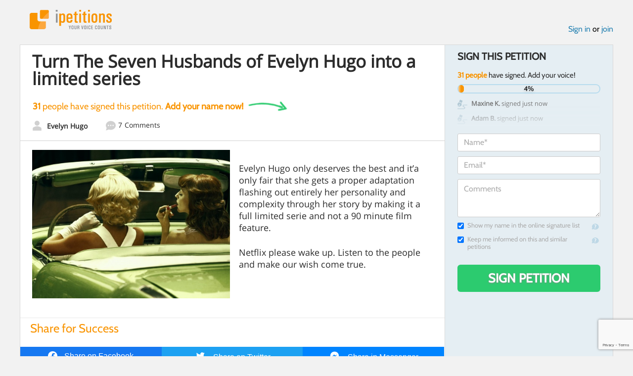

--- FILE ---
content_type: text/html; charset=utf-8
request_url: https://www.google.com/recaptcha/api2/anchor?ar=1&k=6LcFiWspAAAAAC7kwjTJ-C25bnrLYUjPVW3kG27E&co=aHR0cHM6Ly93d3cuaXBldGl0aW9ucy5jb206NDQz&hl=en&v=PoyoqOPhxBO7pBk68S4YbpHZ&size=invisible&anchor-ms=20000&execute-ms=30000&cb=rdf4753lmmpn
body_size: 48894
content:
<!DOCTYPE HTML><html dir="ltr" lang="en"><head><meta http-equiv="Content-Type" content="text/html; charset=UTF-8">
<meta http-equiv="X-UA-Compatible" content="IE=edge">
<title>reCAPTCHA</title>
<style type="text/css">
/* cyrillic-ext */
@font-face {
  font-family: 'Roboto';
  font-style: normal;
  font-weight: 400;
  font-stretch: 100%;
  src: url(//fonts.gstatic.com/s/roboto/v48/KFO7CnqEu92Fr1ME7kSn66aGLdTylUAMa3GUBHMdazTgWw.woff2) format('woff2');
  unicode-range: U+0460-052F, U+1C80-1C8A, U+20B4, U+2DE0-2DFF, U+A640-A69F, U+FE2E-FE2F;
}
/* cyrillic */
@font-face {
  font-family: 'Roboto';
  font-style: normal;
  font-weight: 400;
  font-stretch: 100%;
  src: url(//fonts.gstatic.com/s/roboto/v48/KFO7CnqEu92Fr1ME7kSn66aGLdTylUAMa3iUBHMdazTgWw.woff2) format('woff2');
  unicode-range: U+0301, U+0400-045F, U+0490-0491, U+04B0-04B1, U+2116;
}
/* greek-ext */
@font-face {
  font-family: 'Roboto';
  font-style: normal;
  font-weight: 400;
  font-stretch: 100%;
  src: url(//fonts.gstatic.com/s/roboto/v48/KFO7CnqEu92Fr1ME7kSn66aGLdTylUAMa3CUBHMdazTgWw.woff2) format('woff2');
  unicode-range: U+1F00-1FFF;
}
/* greek */
@font-face {
  font-family: 'Roboto';
  font-style: normal;
  font-weight: 400;
  font-stretch: 100%;
  src: url(//fonts.gstatic.com/s/roboto/v48/KFO7CnqEu92Fr1ME7kSn66aGLdTylUAMa3-UBHMdazTgWw.woff2) format('woff2');
  unicode-range: U+0370-0377, U+037A-037F, U+0384-038A, U+038C, U+038E-03A1, U+03A3-03FF;
}
/* math */
@font-face {
  font-family: 'Roboto';
  font-style: normal;
  font-weight: 400;
  font-stretch: 100%;
  src: url(//fonts.gstatic.com/s/roboto/v48/KFO7CnqEu92Fr1ME7kSn66aGLdTylUAMawCUBHMdazTgWw.woff2) format('woff2');
  unicode-range: U+0302-0303, U+0305, U+0307-0308, U+0310, U+0312, U+0315, U+031A, U+0326-0327, U+032C, U+032F-0330, U+0332-0333, U+0338, U+033A, U+0346, U+034D, U+0391-03A1, U+03A3-03A9, U+03B1-03C9, U+03D1, U+03D5-03D6, U+03F0-03F1, U+03F4-03F5, U+2016-2017, U+2034-2038, U+203C, U+2040, U+2043, U+2047, U+2050, U+2057, U+205F, U+2070-2071, U+2074-208E, U+2090-209C, U+20D0-20DC, U+20E1, U+20E5-20EF, U+2100-2112, U+2114-2115, U+2117-2121, U+2123-214F, U+2190, U+2192, U+2194-21AE, U+21B0-21E5, U+21F1-21F2, U+21F4-2211, U+2213-2214, U+2216-22FF, U+2308-230B, U+2310, U+2319, U+231C-2321, U+2336-237A, U+237C, U+2395, U+239B-23B7, U+23D0, U+23DC-23E1, U+2474-2475, U+25AF, U+25B3, U+25B7, U+25BD, U+25C1, U+25CA, U+25CC, U+25FB, U+266D-266F, U+27C0-27FF, U+2900-2AFF, U+2B0E-2B11, U+2B30-2B4C, U+2BFE, U+3030, U+FF5B, U+FF5D, U+1D400-1D7FF, U+1EE00-1EEFF;
}
/* symbols */
@font-face {
  font-family: 'Roboto';
  font-style: normal;
  font-weight: 400;
  font-stretch: 100%;
  src: url(//fonts.gstatic.com/s/roboto/v48/KFO7CnqEu92Fr1ME7kSn66aGLdTylUAMaxKUBHMdazTgWw.woff2) format('woff2');
  unicode-range: U+0001-000C, U+000E-001F, U+007F-009F, U+20DD-20E0, U+20E2-20E4, U+2150-218F, U+2190, U+2192, U+2194-2199, U+21AF, U+21E6-21F0, U+21F3, U+2218-2219, U+2299, U+22C4-22C6, U+2300-243F, U+2440-244A, U+2460-24FF, U+25A0-27BF, U+2800-28FF, U+2921-2922, U+2981, U+29BF, U+29EB, U+2B00-2BFF, U+4DC0-4DFF, U+FFF9-FFFB, U+10140-1018E, U+10190-1019C, U+101A0, U+101D0-101FD, U+102E0-102FB, U+10E60-10E7E, U+1D2C0-1D2D3, U+1D2E0-1D37F, U+1F000-1F0FF, U+1F100-1F1AD, U+1F1E6-1F1FF, U+1F30D-1F30F, U+1F315, U+1F31C, U+1F31E, U+1F320-1F32C, U+1F336, U+1F378, U+1F37D, U+1F382, U+1F393-1F39F, U+1F3A7-1F3A8, U+1F3AC-1F3AF, U+1F3C2, U+1F3C4-1F3C6, U+1F3CA-1F3CE, U+1F3D4-1F3E0, U+1F3ED, U+1F3F1-1F3F3, U+1F3F5-1F3F7, U+1F408, U+1F415, U+1F41F, U+1F426, U+1F43F, U+1F441-1F442, U+1F444, U+1F446-1F449, U+1F44C-1F44E, U+1F453, U+1F46A, U+1F47D, U+1F4A3, U+1F4B0, U+1F4B3, U+1F4B9, U+1F4BB, U+1F4BF, U+1F4C8-1F4CB, U+1F4D6, U+1F4DA, U+1F4DF, U+1F4E3-1F4E6, U+1F4EA-1F4ED, U+1F4F7, U+1F4F9-1F4FB, U+1F4FD-1F4FE, U+1F503, U+1F507-1F50B, U+1F50D, U+1F512-1F513, U+1F53E-1F54A, U+1F54F-1F5FA, U+1F610, U+1F650-1F67F, U+1F687, U+1F68D, U+1F691, U+1F694, U+1F698, U+1F6AD, U+1F6B2, U+1F6B9-1F6BA, U+1F6BC, U+1F6C6-1F6CF, U+1F6D3-1F6D7, U+1F6E0-1F6EA, U+1F6F0-1F6F3, U+1F6F7-1F6FC, U+1F700-1F7FF, U+1F800-1F80B, U+1F810-1F847, U+1F850-1F859, U+1F860-1F887, U+1F890-1F8AD, U+1F8B0-1F8BB, U+1F8C0-1F8C1, U+1F900-1F90B, U+1F93B, U+1F946, U+1F984, U+1F996, U+1F9E9, U+1FA00-1FA6F, U+1FA70-1FA7C, U+1FA80-1FA89, U+1FA8F-1FAC6, U+1FACE-1FADC, U+1FADF-1FAE9, U+1FAF0-1FAF8, U+1FB00-1FBFF;
}
/* vietnamese */
@font-face {
  font-family: 'Roboto';
  font-style: normal;
  font-weight: 400;
  font-stretch: 100%;
  src: url(//fonts.gstatic.com/s/roboto/v48/KFO7CnqEu92Fr1ME7kSn66aGLdTylUAMa3OUBHMdazTgWw.woff2) format('woff2');
  unicode-range: U+0102-0103, U+0110-0111, U+0128-0129, U+0168-0169, U+01A0-01A1, U+01AF-01B0, U+0300-0301, U+0303-0304, U+0308-0309, U+0323, U+0329, U+1EA0-1EF9, U+20AB;
}
/* latin-ext */
@font-face {
  font-family: 'Roboto';
  font-style: normal;
  font-weight: 400;
  font-stretch: 100%;
  src: url(//fonts.gstatic.com/s/roboto/v48/KFO7CnqEu92Fr1ME7kSn66aGLdTylUAMa3KUBHMdazTgWw.woff2) format('woff2');
  unicode-range: U+0100-02BA, U+02BD-02C5, U+02C7-02CC, U+02CE-02D7, U+02DD-02FF, U+0304, U+0308, U+0329, U+1D00-1DBF, U+1E00-1E9F, U+1EF2-1EFF, U+2020, U+20A0-20AB, U+20AD-20C0, U+2113, U+2C60-2C7F, U+A720-A7FF;
}
/* latin */
@font-face {
  font-family: 'Roboto';
  font-style: normal;
  font-weight: 400;
  font-stretch: 100%;
  src: url(//fonts.gstatic.com/s/roboto/v48/KFO7CnqEu92Fr1ME7kSn66aGLdTylUAMa3yUBHMdazQ.woff2) format('woff2');
  unicode-range: U+0000-00FF, U+0131, U+0152-0153, U+02BB-02BC, U+02C6, U+02DA, U+02DC, U+0304, U+0308, U+0329, U+2000-206F, U+20AC, U+2122, U+2191, U+2193, U+2212, U+2215, U+FEFF, U+FFFD;
}
/* cyrillic-ext */
@font-face {
  font-family: 'Roboto';
  font-style: normal;
  font-weight: 500;
  font-stretch: 100%;
  src: url(//fonts.gstatic.com/s/roboto/v48/KFO7CnqEu92Fr1ME7kSn66aGLdTylUAMa3GUBHMdazTgWw.woff2) format('woff2');
  unicode-range: U+0460-052F, U+1C80-1C8A, U+20B4, U+2DE0-2DFF, U+A640-A69F, U+FE2E-FE2F;
}
/* cyrillic */
@font-face {
  font-family: 'Roboto';
  font-style: normal;
  font-weight: 500;
  font-stretch: 100%;
  src: url(//fonts.gstatic.com/s/roboto/v48/KFO7CnqEu92Fr1ME7kSn66aGLdTylUAMa3iUBHMdazTgWw.woff2) format('woff2');
  unicode-range: U+0301, U+0400-045F, U+0490-0491, U+04B0-04B1, U+2116;
}
/* greek-ext */
@font-face {
  font-family: 'Roboto';
  font-style: normal;
  font-weight: 500;
  font-stretch: 100%;
  src: url(//fonts.gstatic.com/s/roboto/v48/KFO7CnqEu92Fr1ME7kSn66aGLdTylUAMa3CUBHMdazTgWw.woff2) format('woff2');
  unicode-range: U+1F00-1FFF;
}
/* greek */
@font-face {
  font-family: 'Roboto';
  font-style: normal;
  font-weight: 500;
  font-stretch: 100%;
  src: url(//fonts.gstatic.com/s/roboto/v48/KFO7CnqEu92Fr1ME7kSn66aGLdTylUAMa3-UBHMdazTgWw.woff2) format('woff2');
  unicode-range: U+0370-0377, U+037A-037F, U+0384-038A, U+038C, U+038E-03A1, U+03A3-03FF;
}
/* math */
@font-face {
  font-family: 'Roboto';
  font-style: normal;
  font-weight: 500;
  font-stretch: 100%;
  src: url(//fonts.gstatic.com/s/roboto/v48/KFO7CnqEu92Fr1ME7kSn66aGLdTylUAMawCUBHMdazTgWw.woff2) format('woff2');
  unicode-range: U+0302-0303, U+0305, U+0307-0308, U+0310, U+0312, U+0315, U+031A, U+0326-0327, U+032C, U+032F-0330, U+0332-0333, U+0338, U+033A, U+0346, U+034D, U+0391-03A1, U+03A3-03A9, U+03B1-03C9, U+03D1, U+03D5-03D6, U+03F0-03F1, U+03F4-03F5, U+2016-2017, U+2034-2038, U+203C, U+2040, U+2043, U+2047, U+2050, U+2057, U+205F, U+2070-2071, U+2074-208E, U+2090-209C, U+20D0-20DC, U+20E1, U+20E5-20EF, U+2100-2112, U+2114-2115, U+2117-2121, U+2123-214F, U+2190, U+2192, U+2194-21AE, U+21B0-21E5, U+21F1-21F2, U+21F4-2211, U+2213-2214, U+2216-22FF, U+2308-230B, U+2310, U+2319, U+231C-2321, U+2336-237A, U+237C, U+2395, U+239B-23B7, U+23D0, U+23DC-23E1, U+2474-2475, U+25AF, U+25B3, U+25B7, U+25BD, U+25C1, U+25CA, U+25CC, U+25FB, U+266D-266F, U+27C0-27FF, U+2900-2AFF, U+2B0E-2B11, U+2B30-2B4C, U+2BFE, U+3030, U+FF5B, U+FF5D, U+1D400-1D7FF, U+1EE00-1EEFF;
}
/* symbols */
@font-face {
  font-family: 'Roboto';
  font-style: normal;
  font-weight: 500;
  font-stretch: 100%;
  src: url(//fonts.gstatic.com/s/roboto/v48/KFO7CnqEu92Fr1ME7kSn66aGLdTylUAMaxKUBHMdazTgWw.woff2) format('woff2');
  unicode-range: U+0001-000C, U+000E-001F, U+007F-009F, U+20DD-20E0, U+20E2-20E4, U+2150-218F, U+2190, U+2192, U+2194-2199, U+21AF, U+21E6-21F0, U+21F3, U+2218-2219, U+2299, U+22C4-22C6, U+2300-243F, U+2440-244A, U+2460-24FF, U+25A0-27BF, U+2800-28FF, U+2921-2922, U+2981, U+29BF, U+29EB, U+2B00-2BFF, U+4DC0-4DFF, U+FFF9-FFFB, U+10140-1018E, U+10190-1019C, U+101A0, U+101D0-101FD, U+102E0-102FB, U+10E60-10E7E, U+1D2C0-1D2D3, U+1D2E0-1D37F, U+1F000-1F0FF, U+1F100-1F1AD, U+1F1E6-1F1FF, U+1F30D-1F30F, U+1F315, U+1F31C, U+1F31E, U+1F320-1F32C, U+1F336, U+1F378, U+1F37D, U+1F382, U+1F393-1F39F, U+1F3A7-1F3A8, U+1F3AC-1F3AF, U+1F3C2, U+1F3C4-1F3C6, U+1F3CA-1F3CE, U+1F3D4-1F3E0, U+1F3ED, U+1F3F1-1F3F3, U+1F3F5-1F3F7, U+1F408, U+1F415, U+1F41F, U+1F426, U+1F43F, U+1F441-1F442, U+1F444, U+1F446-1F449, U+1F44C-1F44E, U+1F453, U+1F46A, U+1F47D, U+1F4A3, U+1F4B0, U+1F4B3, U+1F4B9, U+1F4BB, U+1F4BF, U+1F4C8-1F4CB, U+1F4D6, U+1F4DA, U+1F4DF, U+1F4E3-1F4E6, U+1F4EA-1F4ED, U+1F4F7, U+1F4F9-1F4FB, U+1F4FD-1F4FE, U+1F503, U+1F507-1F50B, U+1F50D, U+1F512-1F513, U+1F53E-1F54A, U+1F54F-1F5FA, U+1F610, U+1F650-1F67F, U+1F687, U+1F68D, U+1F691, U+1F694, U+1F698, U+1F6AD, U+1F6B2, U+1F6B9-1F6BA, U+1F6BC, U+1F6C6-1F6CF, U+1F6D3-1F6D7, U+1F6E0-1F6EA, U+1F6F0-1F6F3, U+1F6F7-1F6FC, U+1F700-1F7FF, U+1F800-1F80B, U+1F810-1F847, U+1F850-1F859, U+1F860-1F887, U+1F890-1F8AD, U+1F8B0-1F8BB, U+1F8C0-1F8C1, U+1F900-1F90B, U+1F93B, U+1F946, U+1F984, U+1F996, U+1F9E9, U+1FA00-1FA6F, U+1FA70-1FA7C, U+1FA80-1FA89, U+1FA8F-1FAC6, U+1FACE-1FADC, U+1FADF-1FAE9, U+1FAF0-1FAF8, U+1FB00-1FBFF;
}
/* vietnamese */
@font-face {
  font-family: 'Roboto';
  font-style: normal;
  font-weight: 500;
  font-stretch: 100%;
  src: url(//fonts.gstatic.com/s/roboto/v48/KFO7CnqEu92Fr1ME7kSn66aGLdTylUAMa3OUBHMdazTgWw.woff2) format('woff2');
  unicode-range: U+0102-0103, U+0110-0111, U+0128-0129, U+0168-0169, U+01A0-01A1, U+01AF-01B0, U+0300-0301, U+0303-0304, U+0308-0309, U+0323, U+0329, U+1EA0-1EF9, U+20AB;
}
/* latin-ext */
@font-face {
  font-family: 'Roboto';
  font-style: normal;
  font-weight: 500;
  font-stretch: 100%;
  src: url(//fonts.gstatic.com/s/roboto/v48/KFO7CnqEu92Fr1ME7kSn66aGLdTylUAMa3KUBHMdazTgWw.woff2) format('woff2');
  unicode-range: U+0100-02BA, U+02BD-02C5, U+02C7-02CC, U+02CE-02D7, U+02DD-02FF, U+0304, U+0308, U+0329, U+1D00-1DBF, U+1E00-1E9F, U+1EF2-1EFF, U+2020, U+20A0-20AB, U+20AD-20C0, U+2113, U+2C60-2C7F, U+A720-A7FF;
}
/* latin */
@font-face {
  font-family: 'Roboto';
  font-style: normal;
  font-weight: 500;
  font-stretch: 100%;
  src: url(//fonts.gstatic.com/s/roboto/v48/KFO7CnqEu92Fr1ME7kSn66aGLdTylUAMa3yUBHMdazQ.woff2) format('woff2');
  unicode-range: U+0000-00FF, U+0131, U+0152-0153, U+02BB-02BC, U+02C6, U+02DA, U+02DC, U+0304, U+0308, U+0329, U+2000-206F, U+20AC, U+2122, U+2191, U+2193, U+2212, U+2215, U+FEFF, U+FFFD;
}
/* cyrillic-ext */
@font-face {
  font-family: 'Roboto';
  font-style: normal;
  font-weight: 900;
  font-stretch: 100%;
  src: url(//fonts.gstatic.com/s/roboto/v48/KFO7CnqEu92Fr1ME7kSn66aGLdTylUAMa3GUBHMdazTgWw.woff2) format('woff2');
  unicode-range: U+0460-052F, U+1C80-1C8A, U+20B4, U+2DE0-2DFF, U+A640-A69F, U+FE2E-FE2F;
}
/* cyrillic */
@font-face {
  font-family: 'Roboto';
  font-style: normal;
  font-weight: 900;
  font-stretch: 100%;
  src: url(//fonts.gstatic.com/s/roboto/v48/KFO7CnqEu92Fr1ME7kSn66aGLdTylUAMa3iUBHMdazTgWw.woff2) format('woff2');
  unicode-range: U+0301, U+0400-045F, U+0490-0491, U+04B0-04B1, U+2116;
}
/* greek-ext */
@font-face {
  font-family: 'Roboto';
  font-style: normal;
  font-weight: 900;
  font-stretch: 100%;
  src: url(//fonts.gstatic.com/s/roboto/v48/KFO7CnqEu92Fr1ME7kSn66aGLdTylUAMa3CUBHMdazTgWw.woff2) format('woff2');
  unicode-range: U+1F00-1FFF;
}
/* greek */
@font-face {
  font-family: 'Roboto';
  font-style: normal;
  font-weight: 900;
  font-stretch: 100%;
  src: url(//fonts.gstatic.com/s/roboto/v48/KFO7CnqEu92Fr1ME7kSn66aGLdTylUAMa3-UBHMdazTgWw.woff2) format('woff2');
  unicode-range: U+0370-0377, U+037A-037F, U+0384-038A, U+038C, U+038E-03A1, U+03A3-03FF;
}
/* math */
@font-face {
  font-family: 'Roboto';
  font-style: normal;
  font-weight: 900;
  font-stretch: 100%;
  src: url(//fonts.gstatic.com/s/roboto/v48/KFO7CnqEu92Fr1ME7kSn66aGLdTylUAMawCUBHMdazTgWw.woff2) format('woff2');
  unicode-range: U+0302-0303, U+0305, U+0307-0308, U+0310, U+0312, U+0315, U+031A, U+0326-0327, U+032C, U+032F-0330, U+0332-0333, U+0338, U+033A, U+0346, U+034D, U+0391-03A1, U+03A3-03A9, U+03B1-03C9, U+03D1, U+03D5-03D6, U+03F0-03F1, U+03F4-03F5, U+2016-2017, U+2034-2038, U+203C, U+2040, U+2043, U+2047, U+2050, U+2057, U+205F, U+2070-2071, U+2074-208E, U+2090-209C, U+20D0-20DC, U+20E1, U+20E5-20EF, U+2100-2112, U+2114-2115, U+2117-2121, U+2123-214F, U+2190, U+2192, U+2194-21AE, U+21B0-21E5, U+21F1-21F2, U+21F4-2211, U+2213-2214, U+2216-22FF, U+2308-230B, U+2310, U+2319, U+231C-2321, U+2336-237A, U+237C, U+2395, U+239B-23B7, U+23D0, U+23DC-23E1, U+2474-2475, U+25AF, U+25B3, U+25B7, U+25BD, U+25C1, U+25CA, U+25CC, U+25FB, U+266D-266F, U+27C0-27FF, U+2900-2AFF, U+2B0E-2B11, U+2B30-2B4C, U+2BFE, U+3030, U+FF5B, U+FF5D, U+1D400-1D7FF, U+1EE00-1EEFF;
}
/* symbols */
@font-face {
  font-family: 'Roboto';
  font-style: normal;
  font-weight: 900;
  font-stretch: 100%;
  src: url(//fonts.gstatic.com/s/roboto/v48/KFO7CnqEu92Fr1ME7kSn66aGLdTylUAMaxKUBHMdazTgWw.woff2) format('woff2');
  unicode-range: U+0001-000C, U+000E-001F, U+007F-009F, U+20DD-20E0, U+20E2-20E4, U+2150-218F, U+2190, U+2192, U+2194-2199, U+21AF, U+21E6-21F0, U+21F3, U+2218-2219, U+2299, U+22C4-22C6, U+2300-243F, U+2440-244A, U+2460-24FF, U+25A0-27BF, U+2800-28FF, U+2921-2922, U+2981, U+29BF, U+29EB, U+2B00-2BFF, U+4DC0-4DFF, U+FFF9-FFFB, U+10140-1018E, U+10190-1019C, U+101A0, U+101D0-101FD, U+102E0-102FB, U+10E60-10E7E, U+1D2C0-1D2D3, U+1D2E0-1D37F, U+1F000-1F0FF, U+1F100-1F1AD, U+1F1E6-1F1FF, U+1F30D-1F30F, U+1F315, U+1F31C, U+1F31E, U+1F320-1F32C, U+1F336, U+1F378, U+1F37D, U+1F382, U+1F393-1F39F, U+1F3A7-1F3A8, U+1F3AC-1F3AF, U+1F3C2, U+1F3C4-1F3C6, U+1F3CA-1F3CE, U+1F3D4-1F3E0, U+1F3ED, U+1F3F1-1F3F3, U+1F3F5-1F3F7, U+1F408, U+1F415, U+1F41F, U+1F426, U+1F43F, U+1F441-1F442, U+1F444, U+1F446-1F449, U+1F44C-1F44E, U+1F453, U+1F46A, U+1F47D, U+1F4A3, U+1F4B0, U+1F4B3, U+1F4B9, U+1F4BB, U+1F4BF, U+1F4C8-1F4CB, U+1F4D6, U+1F4DA, U+1F4DF, U+1F4E3-1F4E6, U+1F4EA-1F4ED, U+1F4F7, U+1F4F9-1F4FB, U+1F4FD-1F4FE, U+1F503, U+1F507-1F50B, U+1F50D, U+1F512-1F513, U+1F53E-1F54A, U+1F54F-1F5FA, U+1F610, U+1F650-1F67F, U+1F687, U+1F68D, U+1F691, U+1F694, U+1F698, U+1F6AD, U+1F6B2, U+1F6B9-1F6BA, U+1F6BC, U+1F6C6-1F6CF, U+1F6D3-1F6D7, U+1F6E0-1F6EA, U+1F6F0-1F6F3, U+1F6F7-1F6FC, U+1F700-1F7FF, U+1F800-1F80B, U+1F810-1F847, U+1F850-1F859, U+1F860-1F887, U+1F890-1F8AD, U+1F8B0-1F8BB, U+1F8C0-1F8C1, U+1F900-1F90B, U+1F93B, U+1F946, U+1F984, U+1F996, U+1F9E9, U+1FA00-1FA6F, U+1FA70-1FA7C, U+1FA80-1FA89, U+1FA8F-1FAC6, U+1FACE-1FADC, U+1FADF-1FAE9, U+1FAF0-1FAF8, U+1FB00-1FBFF;
}
/* vietnamese */
@font-face {
  font-family: 'Roboto';
  font-style: normal;
  font-weight: 900;
  font-stretch: 100%;
  src: url(//fonts.gstatic.com/s/roboto/v48/KFO7CnqEu92Fr1ME7kSn66aGLdTylUAMa3OUBHMdazTgWw.woff2) format('woff2');
  unicode-range: U+0102-0103, U+0110-0111, U+0128-0129, U+0168-0169, U+01A0-01A1, U+01AF-01B0, U+0300-0301, U+0303-0304, U+0308-0309, U+0323, U+0329, U+1EA0-1EF9, U+20AB;
}
/* latin-ext */
@font-face {
  font-family: 'Roboto';
  font-style: normal;
  font-weight: 900;
  font-stretch: 100%;
  src: url(//fonts.gstatic.com/s/roboto/v48/KFO7CnqEu92Fr1ME7kSn66aGLdTylUAMa3KUBHMdazTgWw.woff2) format('woff2');
  unicode-range: U+0100-02BA, U+02BD-02C5, U+02C7-02CC, U+02CE-02D7, U+02DD-02FF, U+0304, U+0308, U+0329, U+1D00-1DBF, U+1E00-1E9F, U+1EF2-1EFF, U+2020, U+20A0-20AB, U+20AD-20C0, U+2113, U+2C60-2C7F, U+A720-A7FF;
}
/* latin */
@font-face {
  font-family: 'Roboto';
  font-style: normal;
  font-weight: 900;
  font-stretch: 100%;
  src: url(//fonts.gstatic.com/s/roboto/v48/KFO7CnqEu92Fr1ME7kSn66aGLdTylUAMa3yUBHMdazQ.woff2) format('woff2');
  unicode-range: U+0000-00FF, U+0131, U+0152-0153, U+02BB-02BC, U+02C6, U+02DA, U+02DC, U+0304, U+0308, U+0329, U+2000-206F, U+20AC, U+2122, U+2191, U+2193, U+2212, U+2215, U+FEFF, U+FFFD;
}

</style>
<link rel="stylesheet" type="text/css" href="https://www.gstatic.com/recaptcha/releases/PoyoqOPhxBO7pBk68S4YbpHZ/styles__ltr.css">
<script nonce="vNDkS-dx8oXv7nh44yAkOg" type="text/javascript">window['__recaptcha_api'] = 'https://www.google.com/recaptcha/api2/';</script>
<script type="text/javascript" src="https://www.gstatic.com/recaptcha/releases/PoyoqOPhxBO7pBk68S4YbpHZ/recaptcha__en.js" nonce="vNDkS-dx8oXv7nh44yAkOg">
      
    </script></head>
<body><div id="rc-anchor-alert" class="rc-anchor-alert"></div>
<input type="hidden" id="recaptcha-token" value="[base64]">
<script type="text/javascript" nonce="vNDkS-dx8oXv7nh44yAkOg">
      recaptcha.anchor.Main.init("[\x22ainput\x22,[\x22bgdata\x22,\x22\x22,\[base64]/[base64]/MjU1Ong/[base64]/[base64]/[base64]/[base64]/[base64]/[base64]/[base64]/[base64]/[base64]/[base64]/[base64]/[base64]/[base64]/[base64]/[base64]\\u003d\x22,\[base64]\\u003d\x22,\x22esK1wqx6w5PCsX/CpMKWWcKGY8O9wrwfJcOfw65DwpbDusOEbWMCW8K+w5lodMK9eG/DncOjwrhcWcOHw4nCiQ7CtgkGwpE0wqdKX8KYfMK6KxXDlWJyacKswrDDkcKBw6PDgMKEw4fDjxTChnjCjsKYwp/CgcKPw5XCjzbDlcKqP8KfZknDrcOqwqPDkcO9w6/Cj8OiwqMXY8K0wqdnQwI4wrQhwoYpFcKqwrXDp1/Dn8KIw6LCj8OaJGVWwoMtwoXCrMKjwpozCcKwIE7DscO3woXCgMOfwoLCsQnDgwjCmsO0w5LDpMOxwoUawqVxPsOPwpc+wrZMS8O8wpQOUMKYw69ZZMK6wqt+w6hgw5/CjArDvwTCo2XCjMOLKcKUw6lGwqzDvcO2I8OcCgcjFcK5ZwBpfcOaAsKORsONGcOCwpPDplXDhsKGw5XChjLDqCp2ajPCsBEKw7lTw7gnwo3CsTjDtR3Ds8KXD8OkwplOwr7DvsKZw53Dv2pObsKvMcKpw5rCpsOxHSV2KWDCtW4AwpjDunlcw4HCnVTCsHVrw4M/[base64]/[base64]/CqcOcb0R1PzxdK1kiwqbDuGdSYMOcwroTwplvBcKdDsKxNsKJw6DDvsKYA8OrwpfCgMKuw74ew7MXw7Q4d8KDfjNOwrjDkMOGwonCpcOYwovDh2PCvX/DvcOxwqFIwqrCu8KDQMKGwqxnXcOXw4DCohMJKsK8wqoRw6UfwpfDncKxwr9uMcKhTsK2wo7DvTvCmlHDlWRwYyU8F3rCsMKMEMOSFXpACV7DlCN0ND0Rw4Q5Y1nDoDoOLiLCuDF7wrtwwppwA8OIf8OawoDDs8OpScKaw4cjGhgNecKfwpvDmsOywqhlw7M/w5zDosKDW8OqwpACVcKowqgrw63CqsOjw4NcDMKVAcOjd8OAw5xBw7pVw7tFw6TCsRELw6fCh8Kpw69VJMKCMC/CjcKoTy/Cr3DDjcOtwrnDljUhw5PCj8OFQsO7YMOEwoIWHSRSw5/Dp8OYwqc/ak/DpsKjwrLDhk0Zw4XDg8KmfkPDtMO0JxbCrcO7HALCvW8NwrbCiizDrXpVw4khbsKbKwdmwq3CssK5w7jCp8K/w4PDk0x0KsKMw4vCv8K2Dkk+w4vDsEhQw6/DoGd2w4TDksKHAknDuG/Ct8KJOl1fw6DCi8OBw4Aywq/CnsOcwoxhw7fCjcKqF39yQyFoD8KLw7vDs1Vuw5kqNkXDs8OHUsOLJsOPaS9RwrXDvDF7wprCrh3Do8Oyw4M5f8O9wromXMKnWcKnw7c/w7bDpMKzdjzCpMKnw5fDs8OywrjCpcK0R2Eiw6Z4YC/DhsKAwo/CkMObw6DCvMOawqLCtxTDoGdlwrzDoMKSKwBuYT/DgC1Hwq7CqMK6wrPDnEnCkcKew6JKw4jCrsKDw5B5SMOewqDCmA/DpjjDuHFSSz3CtEMzaxgiw6BofMK1bDIxSD3DoMO3w6lLw4lxw7rDhyLDq0jDosKjworDr8OowoEDF8O9DsOFHXpPJMKQw5/CmRJkEVLDuMKqV2/CmcKcwrAlw6DCtwvCqV3ClGvCuGTCscO3T8KZfcOtS8OdXMK6TysJw7U/wrtGW8OCCMO4PQ8/wr/CqsKEw7zDlC9Iwrwtw4PCmcKSwrQkacKkw5vDvhfCrFzDksKQw7NtQMKrwqwRwrLDosKgwpTCqCzCkichCcOjwp13cMKrEMKjZg1sWlBfw4rDt8KIQk4Qd8OLwr1Lw75hw49SFmFWSB0TFcOKRMONwq/DtMKpwozCsUPDkcKJHMKBJ8KdG8KLw6LDn8KSwrjCkQ7CmWQPJ1JIem/Dm8Ohb8OhLMKHJMOiw5AlLGMBTDbCrlzCiUhZwpLDuGVhfsOQwp7DisKpwq81w5pwwrTCtcKVwr7CncOSMcKdw7PCisOVwqg1ewbClcKPw7PDu8KBCETDu8KAwoPChcKfflLDr0F/wpl7Z8KxwonDhCxaw60gWMO4QiQfRFFIwoXDgF8XDMKQTcKCJmgNZWdILMOFw6/CmcK5dsKrPgg0OCLDvgweL2/[base64]/wrDDkcK4Fy/DtzkUwoLDgzFORj/DlMK4wok6w4vDsgpgCcK9w5xEwp7DusKIw6fDvVcYw6nChsKawppZwpFwJsOiw4jCh8KqGMOTPMKPwozCiMKQw4hzw7/CuMKGw5dfW8K4S8OuA8O/w5jCuWLCjsOXBwLDnH3CpXopwq7CqsKoE8OFwoMVwpYUF3wqwrwwJ8K7w4Q8FWcNwp8GwoTDoW3CucKqOTg0w5jCrxlIKcOCwrDDnMOiwpbCgjrDsMKVSh5VwpfDuEpFEMOfwqhjw5bCn8Ocw61Gw4lHwqDCg2FlVx/CocOHEQ5nw4PCqsKcMDJGwpzCil7CkDAIGgDCkVkYATjCiEfCphV8MmzDicOiw5zDmz7CpXAoJ8Oww4QcIcOFwpYww7/[base64]/My/Dn8KcJ8Obw7F6IT/DglzDhArCkRURwozDqTlbwpvDs8Kbwol8woZrIn/DkcKQwpcMIHwOX8K+wrvDusKsDcOnN8KtwpYSHMOxw6vCrcKuFxl2w5HCqSJKQwB+w6HChMOmE8OrfDPCoX1dwqhBE2bCo8Khw7FKcD9DAcOewpUVS8KULMKcw4NVw5tfViLCg1YEwonCqMK1AUUvw6EbwoIwTMKfw4zClHnClMOPeMO9wrTCjTN1CD/[base64]/Co8OMW8O7FnnDqsOwKsK+w6PCmzpWw6jDtmDCp3PCkcOXw6XDpcOvwowmwr5oAFICwqE/Jx17wqHCo8KJacKSw73Ch8K8w7kPJMKOGA9kw4FvecK5w4gww5RjS8K7w7Bdw7UJwp7CpsOUBQTDvBDCm8OIw5jCgXJ9J8Obw7/Drhg4FXfDqWgdw7IfFcOww6UQamDDhcO8dxwywp55acOVwojDtsKZB8K2QcKgw7vCosKnbQ0awqYSPcKgLsO9w7PDtWXCtMOmw4DCtCI6SsOoJjHCiwYfw51rcHFdwq7CulpZw6rCgsO/[base64]/[base64]/[base64]/CpsKdHMOfw5piwovDusK+VMK9dCJ0woQaQsKxworClhbCqcOCb8OxUnrDilxwLcOCw4cBw7/DucO9DlMGCVpfwqZWwoozVcKZw50Twq3DqGRFwovCugFkwoPCogVBb8ONwqDDkMOpw4/DpCdrKWHCq8OrWjx2RsKZKHnCty7Cp8K/f0TCnHMHKx7CpArCkMOtw6PDlsO9HzXCsiINw5PDiH48w7HCp8K5wow6wqnDlCJ+YTjDlsOlw7dNGMOtwqzDoG7CusOXQBTDskN3wovDscKZwoMMw4EcHcKOVkRZe8K2wqsjT8OrZ8O/[base64]/CrDBow77Ch8Odw6NpO8KLAlfDn8OxP8O8Ww7CpAfDmsKrUH11GALCgsOARU7DgcO/w7/[base64]/N8KywoPDmcKRdcKKIcKzw6Qhw6lEwp/DnHXCo8KxD0oCdmXDiVvCiEgOamNhcn/DkRjDg0LDksOHfi0dNMKtwp/DpFPDux7Du8KLw6rCvcOFw41/w5B1XUXDu0bCkhvDvgbDgD7Co8OCHsKSaMKIw4DDiGUtUFDChMOJwphSw5hVWRfCsgE1IRUQw5k+KkB2w5x+wr/DlsO9wrMBR8OUwqQePRlBJV/DrsOTb8O/f8OiWDxfwq9AdMKQTnxgwosWw5I/w5vDocOBwr5yYBnDh8Krw4TDjQhjIFV6RcKaOiPDnMKewoJRUsK4Yk05L8OidMOqw58/U0QTC8OdQDbCrybCjsOcwp7CssObRMO9w4UFw7nDvsKmRCDCq8KwWcOpRzNkV8O9LVbCrQQYwqnDozLDpH/Clz/[base64]/[base64]/DnDtIw7JiVXrDi8K8X8KwwqQwFcK4fMKkEHbCv8OWVsKvw5LCn8K/EhBLw79xworDtU9kwr/DvjpxwqjChMKcJURvcgcEEsO9Hm/Dl0MjXk1HPyrCjjPCpcOHRGkgw4FyE8OiI8KRbMOqwo13wrfDklxbHgPCtxB9fRNQw7B/aivDlsOFHnzCnltKwowSPi8Kw5TDlsOMw4TCsMOhw5Jxw7bCgwZawrvDqMO5w7XCpMOARxcHK8OuRATChMKQYMK2DSrCmDczw6DCscOJw4fDpsKMwpYlesObLhnDmMO2w6wRw7fCqiPDksO4HsOzD8OwAMKpVwENw6ITHsKaD2PDscKdXDzClT/DtRooGMOWw4grw4B2wp18wopRwqNBwoFtLmh7wrARw4wSTXDDkcOZBsKAWcObGsKXZcKFPVvDtjEkw4lPegLCmMOtM103eMK3QzLCqMKJScKTwrnCvcK8WgXCksO/BxXCgcKRw7XCg8Opw7QCa8KCw7UAMh/CtxzCoV/ChMOUQ8Kzf8OIfkQHwqLDswtVwq/CkS1PcsKaw4s+LmU3wprDsMOaB8K6BTomVnPDrsKYw5dZw4DDrnTCo2jCnkHDm3lsw6bDgMOww60wB8OMw6HCm8K0wr4yUcKaw4/Cp8KCYsOnScOMwqRPNSVmwqvClk3DiMOuAMOHw7oew7F0RcOOLcObw7cNwp8IElfCuxt4w7XCjl4vw5AuBwrChcK9w4zCil3CjxxJPsO7TwDCn8OAwofCjMKiwpjDq3dGJ8KpwoorLTjCn8O/[base64]/PcOjwoYDwod0woIMcMK0wogEwq8BE8OLOsKtw4c/wrjCpFfDkcKbw53DhsOHPjIDW8OdaB/Cs8KZwrxFw6nClcKpOMKXwoXCvsOdwrd6X8Khw5d/Xh/DtR8+UMKFw7rDssOtw7oXU0bDrDnCiMO/[base64]/CgcKcw7fDpD9FCAt/[base64]/CqnLCjMOsC8O4KMKtwq7DvThtRVpgwpPCjsKaAcOxwooibsOnRQnCiMKcw6LCiAfCmcO2w43CpMOGN8OXaCFob8KWOBoPwooMwoPDkRFPwqxyw7ARbgrDq8Kyw5xaFsKpwrDCuS9dV8OZw67DuFXCoAEWw5cvwrwTBsKJdGgNwo/DkcOWNV5Iw6cyw4LDsTlsw4nCvAQ+VBDCqRYvYsKrw7DCgERpJsOecGgGPMOhLCcmw4fDicKVEyTDmcOyw5TDlBQuwqbCv8Odw44Fwq/DocKZBMKMFiN8w4/[base64]/DpScFwrM9wrVgwpZ6wprDnFLDh1rChm8Vw4zCmMOTwovDsXfCrsK/[base64]/CiMKnw6rDoybCicKmSA0ww63DhQsBdSNIez1hXBJqw7nDr1osB8ONUsOtCyc5XMKaw6DCmX9Jc0/CoAZdYUIhEyPDpUXDkS7CpirCocKdI8OoUsKpMcO7IsOsYEk+E0JSVsK4Gnw/w6rCt8OMYsKZwotuw7sfw73Cn8Oywo4UwrjDuyLCusOfMcO9wrpRMAAtAjrCnhYNGAzDuAzCoEEgwoMdw43CjRcRCMKmK8OyQsKow6rDoGxWLUDCpMOXwpMYw7gHwq/DkMKswrlaCF4KAMOiYsKIwrsdw7NiwqwuVsKGwrpVw7t6wqwlw4bDn8OmC8OmQA1kw5/CucKjRMOjBxvDtMORw43DgcOrwpgKdcOEwo3CgivDjMK8w5rDmsO1HcOtwpjCqsOERsKlwq7DnMOmfMObwrxREMKqwp/CosOrdcKCDMO2BnPCt0YNw7ZWw47CrMOCM8OTw6fDu3h5wrzDuMKVwrdXNhPDmMKJQMKUwqvDu1XCkyNkwqgnwqwcwo9iHhnDjlkswprCo8KlMMKAPkzCq8Ksw6EVw6vDowxnw6t5ICbCknPCujA4w5wswrp/wptCcmDDisKlw7VsEzBAXwktP1E2NcO0XV8Kw5EJwqjCvMO7woc/LSlhwr4ROnEowrfCvsKzenrCk3NSLMKQcXROU8ONw77DrcOCwoteOcOZUAEOR8KgUMO5wqoEVMKLdTPChsKpwprDlMK9P8OJQj3CmcKEw57DvGbDgcKgwqB0woAsw5zDpsK/wplKNC0iH8Kxw4glwrLCgR05w7N7UcO9wqIAwro+S8OoCMKBwoHDtcKEX8ORwrYLw4PCpsKGBgkhCcKbFizCn8Oewo9Iw4BrwrNDwrbCv8KnJsKQw47Ck8Oswrt7NjnDl8KTw5XCg8KqNhZCw7DDg8K3OV/CgsOXw5vDk8Orw6XDtcKsw6lJwpjCk8KiI8K3PMOMFVDDskvCi8O4Rg3CgcKVwoXDtcOBSFYVKFI4w5lzwr1zw6BBwrp/KmPDl13Cj2XDg0YPbMO9KgoFwokTwrHDmxzCg8OWwpA7acKpEn/DljPClcOFTGjCrHLDqToxQsOUaX4lXXPDtMOCw6c2wocrf8OYw7bCtEXDuMO9w6guwpvCslTCvDljdTTCpm8JdcO4CcOlLsOiXcK3IsOjeTnDosK2JsKtw5TDqsKXDsKWw5NqK0jCpk3DpybCt8O/w51LCmvCgRHCoGZow5Z1wqlHw495RWgUwpERLcOYw593w7drMQbDjMOEwrXDgMOuwpEDZQPDuDM2GMOdR8O5w4hQwrPCrcOePsOcw4jDr0vDiRnCvnvDoEvDrsKVCXnDhTZyMGDCusOYwqDDu8Kww7/CrcOcwojDvEBdagB/wpPDlzlPTW4cZgYvWMKKw7HCkDkqwqXCnQVowptBTcKTGcOtwpLCtcOmeAjDoMK4LXEawo7CicKXYTo9w6N/csO4wr3Dn8OrwrUbw7Jjw43Cu8KIH8OmB14CFcOEw6ETw6rCncKlVcOVwpfDmkPDosKtVMO/asKAwqksw7nDsTAnw4fDusO3worCkHXCsMK6c8K4HzJoZj5IcRlvwpZTdcKnfcOxw47Cu8Orw4vDhwjDq8K6DEnDvVTCpMOuw4M3OzJHwqtUw5Ufw5jCv8Ofwp3Do8KPV8OYKHwaw6o9wolVwoMYw7bDj8OHQB3Ct8KMQ3jCjy/DnTXDn8OZwrfDoMO4U8KhFsOcwpgVKcOFfMODw4kcI3DCtkvCgsO7w4PDgwVBF8Kfwps9XVlOWmZ3wqzCrgnDuj8lHmzCtAHCmcK3wpbDg8Oyw5fDrG1zw5nCl0fDq8OZwoPDuUV7wqhABsORwpXCgm0Fw4LCtsKuw4Muwp/DoCbCq1jDrkLDh8OHwoXCvnnCl8KCTMKNdS3DgsK5WMKVEzxObMKHIsOTwpDDqMOqRcK4wqfCksO4U8Oww7ZYwpbDkcKKw491GXrCvcOnw6dHYMOgYnPDrcOxJ1vCjA0BKsORNnnCqiAaNMKnS8OYPMOwRGUhAgoQw43Cim8/[base64]/DrMK6ehLCuMKxOlEJGsO4wo3DkSTDikscOcKIZBnClMKocxIXZ8Opw4TDl8OwCmV2wq/DoB/DnMK7wpvCrsO7w5QMwqPCuBw8w4lSwoNlw4Q9ejDCtMKVwrptwol4HWJWw7MfF8Oww6DDj31XOcOWdMKSNcK9wr/[base64]/w5huw5jClsObw54DRMOgwr7Dti3Cgg9LP8OswrNeHMKGSnbDjsKiwox1wrzCtsK/[base64]/w6hYLMOWPCBjw6UOCcOua8KmTVzDn3t9WMONHGfDszF9KcOucsO4wpBCSMOIWcO8cMOrw6gfdlM7RDrCmkrCoRPCl1twEXvDnMK1wrrDh8OuYybCtg/[base64]/DiMOyfwNqw4XCh8OkZDsNIAHDqMOmw7QhLQEnw5g6w7XDgMKtV8Ohw6A5w6nDhELDh8KFwrfDi8OYXMOscMOzwp/DhMKObsKdWcKqwozDoDTDviPCj0xSVwfDucOYwo/DvB/CnMOww5Vzw4XCl0oAw7jDnjcYJ8Onbn/[base64]/Dn8OpwrFCWMK7AMOpw6shwqLChAvCsMKgw7vCvMOYwp1RwoXDrMKzST9Ww43Co8Kaw5I+f8OeVWM7w6wiSkjDgMOQw5Bxd8OIUh96w5fCoFdiWmFUDMOJw77DjVFbw4UNI8KsZMOZwpPDgH3DlgPCn8KldsOyUjvCm8Klwq7CqGs/woJ1w4FFLMOswr0FTRvCl3g6XgN/E8OYwr/[base64]/w6rDqyrDqMOywp3CosOeGMOqeMK7F8Oqw77Cqk7Dr39Uwo3Dsl9KISh3wr88WlAmwqTCl0fDjcKsB8OVXcKPUcOJw7vDjsKTbMO7w7vChsOofcKyw7jDhsKtfjzDtXvCvn/DjQQlbk8Gw5XCsQfDocKUw6bCl8Okw7NqFsKJw6hWCTYCwq8sw70NwrzDo3FNw5TCvz9SB8OxwpLChMKhQ2rCvMOyEsOMI8KZFhx7dEvDtcOrZ8OdwqQAw67Di0dTwrw7w5HDgMKYFHwVcTlYw6DDuDvCiD7CknfDrMKHBcKBwrXDhhTDvMKmcBzCjhJfw6IZfcO/wpbDk8OMUMOTw77CqMOkGnfCnzrCoD3CiSjCsikEwoMEV8O5bsKcw6YYScKpwp/Cr8KAw6Y1Dg/DncOJMhFiKcOhOMOrXiDDmlnChMOfwq0lc1DDgwBKw5NHN8OTTxxxwr/Dq8KQIcKTwrnDiid/KcO1V3c8XcKJcAbDtsKHVXzDrMKbwohoNcKAw7LCpMKqOV8oPhvCmEhobcKbY2nCgcOHw6PDkMKRC8Kkw511YcKVS8K4dmMNJCHDshJjw6Atwp3ClcOAD8OZSMOAUWNsWRjCpysAwqjCpDXDiiZfDW47w4p9YcK8w4xbXgbCj8O8RMK/V8OmIcKNRnEcYhrDmxvDjMOuRcKOUcOew6rCuzfCs8KHXysQLm3CgcK7IBcNJEkFAcKVw4nDvzrCnhvDtz4cwogewrvDrEfCoCxFc8Obw6/DqmPDlMOLLC/CvwFtwrXDpcOcwo1Cwp43RMODwo/[base64]/WcKNZQdOHMKlJSRIw719M8O/VixJe8OZwppAK8K9RRPDr24bw6Z7wqbDkMO/wonCvV7Cm8KuFMKGwpXClMKxRgvDs8KDwojCjgPCkVsdw5zDogMbw5VqZDDCgcK7wpnDjA3CrUbCm8OUwqVjw7ksw4QxwosjwpfDvxwsKsOmTMO3w4rCkXhUw4JPw4g9cMONwrHCnBTCtMKfBsOTW8KNw5/[base64]/[base64]/[base64]/DnDrCgyzDuh/DskvCqcKmOMO1XXU1GWRkDcOww75qw41iY8KHwqzDi2wlHjwIw6bDiRYOYirCri87w7bCmCEBScKaOMKzwoPDomhUwosew6TCsMKJwpzCgRcZw5hVw4Uxw4PDsUdsw6ohWisWwotvN8ORw6XDg2U/w507DsO9wofCqcOtwq3Ch3Znf3YTNDbCgMKhIgTDtAc5YMOyOcOPwroyw5DCisOWBUY/RcKrVcOxb8Oiw6EXwqjDmcOGPMK4E8O7w4pSBWdzw7EMw6RxQRJWFVXChcO9NBXDicOlwpvCnRzCocO7wrbDuwoxexwow63DkcOOFGs2w4leLgAzGlzDsi4mwpHCjsOlBQYXe20Dw4rDuhTCoDLCtsKcw4/[base64]/CngYvw71UIcKFwod8w44SIEfCqMKDw4szwqbDki/Cq3RSJALCtcOYbVkkwqkawrFyUjvDhTPDp8KZw7gCw5rDgEQOw7QrwoJLHFLCqcK/wrRfwq0XwowJw7FMw5lgwrE4TTE1wpzCqz7CqsKIwqbDohQ4M8OswonDncKMNwkdLQPDlcOBRnTCosOsdMOzw7fDugB3BsO/wpI/[base64]/CqsKhw53Dt2PCkcKAIBPCl8OscsOkwqstK8OXccK2wpoEw5QJFwfDlDrDgnI3TcKIWX/Cgh/CunwuWlV2wrw5wpVTwp0QwqDDkjTDjMKAw4RXfMKNOlnCiw8RwqbDjsOaWERWbsO6GsOIWV3Dt8K3DTBNw50iJsKuRMKGHmxPGcOmw5HDjHd9wpt2wrzCkFvCjxPChxwoYmzCh8OuwrvCtcK3Sl/CksOZHhQtHVB4w7fCg8KEPcOwLxnCmMORNiZqWyI6w4cWUMKNwpDDg8O4woV6R8O9MHNKwqbCgCdCWcK1wrfDnFwBSy5Ow57DqsO6FMOFw5rCuVd7PsK+bkrDrwbCpnFZwrRxGsKrAcKpw5jCrRnCmlccGcOWwq54dcOOw6bDpcKZwpFvMH8jwrXCrsKMThdsbD/[base64]/DoDnDkk9xHXkKwrQawqXCtgY0W8OIIcOGwpcTcy9TwrcVa3PDpCzDtcKLw4HDjsKRwrMFwoJxw7J/[base64]/CgxPDv8Kqw784WMOpbXDCtsOsw4FeTkUuw6MNXcKsw53Don7DuMOhw47CngzCscOMclzCsGnCtCXCrg9sPsOIQsK/[base64]/[base64]/DnlTCtcO4EMKzDDcKw6hwaMOscixqw6PDo8KpSWzCqsKRHmNFU8OGVMOeLBXDonk0w7dnMn7Do1kKCUbCi8KaNcORw6zDslR3w5sswps8w6LDuxsnwqbDtMO5w5BiwprCqcK0w6kWSsOgw5/DoTM3b8K/[base64]/w7fChcONMSE7woTDqF1mEDLCvsK0w63CssOYw7bCm8K4w4HCg8KmwpBQUDLDqsKLLyZ+IcK5w6Y4w4/DocKNw6LDlUDDq8KIwpLCtcOcwogmWMOeDGHDu8O0Y8KWR8KDw5HDpBVNwrxLwpMyTsKJChHDicKkw6PCuiHDrsOTwonChsOUZDgQw6PCs8K9wrfDlWN7w6Z4fcKXw5MUI8OUw5VUwrZEe0haewPDpjBFO2thw7tswpPDlsKgw4/DvihBwrFLwppOGXd7w5HDosOnRMKMfcKoccKGTEIgw5Bmwo3DlnTDqQfCljYmGcOHw7txDsONwrd/woXDgkrDoFsswqbDpMKdw5LCpMOVCcO+wqzDjcKOwrhuZ8KpdypHw4LClsOMw6/CjXYLDioiGMKHEWDCksKUQSLDk8Orw5PDl8KUw73CgMOcYsOxw77DgMOEbsKIXsKVw5E/[base64]/Du8OkcMOIXMOAwrXChsKHdWBVw7LCnRNlAcOUwrsVZ2bDrz5bw6VDG0dWw6bCoWVfw63Dr8O4X8Orwo7CnCvDr1Y+w4HCniJpLhpZOQLDkjhCVMOLIVrCi8OlwpFrPzRkwp5awrs+CAjCs8O8fiZoE35CwpDDrMO/TXfChnzCp35FFMKVZsK7wrdtwqbCnsKHwoTCgMOLw5RrBMOrwocQLcKbw63CgXrCpsOow6LCkl5Ew4HCuW7CjnfCmsOoUHrDpEZ+wrLCtjE2wpzDjsKFw4bChRLCnMOIw6FmwrbDvQnCrcKLJSMjw7vDgGvDk8KWQcOQYcOJKE/[base64]/w7/DuMK3w5wSWyrCtAh5w77CnngJP2LDp2Zpb8OywoxNNMO1dwFyw5PCtsKIw73DpsOow7/DgVPDlsOTw6nCq0zDisOaw7LCjsKkw4p5FTjDncKNw77DlMOeGxElWTDDkcONw7ZAccOsecOfw7dMJcKkw61hwoXCi8Oow7nDucKwwq/DknPCkCvCjWTDosOnDsKMTMOEKcORwrXDhcKUc1nChB5xwoM8w48Cw5LCtcKJwodKwrDCs1cQcWZ7wr4/w5TDqzPCtlhfwpbCvgJ6dVLDj1ZuwqrCqyjDhMOqXT1hHsO7wrDCvMK+w7JZEMKvw4DCrhjDpg3DpUcpw5hqRFI8w4sxwqAew78UFcKqSB7DjMOHXCLDjmPCrh/DvsKnFRA9w6XCgcO/VzTCgcKZTMKKwo8Fe8OZw78ZfnE5dxYFwpPCl8OtfMKBw4bDisO6O8OlwrZLIcOzUVHCrmHDtDbChMKywr3DmwxBwoYaNcKQAcO5JsK+H8KaVjHDi8KKwrhlDU3Dnh9ewq7CviZ1wq51PHlAw5IIw5pew5DCo8K4f8O7dBxUw68VJ8O5w53CkMOANn/CpElNw6Niw67CosOkDn3CksOHUlnCs8O0wrDCocK+w5vCr8OeD8ORDlzDucKrI8KFw54QdhfDucOUwrURJcKswpvDrUUresOqJ8K4wqfCvcOPMRDCrcKtBMKZw67DiSjCpxfDrsOJAAEYwofDrMO6Thg4wppBwq4hEsOkwqxtMsKPwr/DtjXCnhYmHsKBw7rCmyBKw4TCkS99w5RQw6Ytwrk/dAHDtEDCvBnDucOrSsKqGcKew4vDiMOywrsrw5TDn8KCHcO/w75zw6EWZzMdAhoawpHDnsKEHljCosKebcKlVMOfDULCqcOPwqHDqXYBSTPDqcOEU8O4w5AgWhvCtkxHw47CpC/[base64]/Do8OIMS/CvnnCv8OoIMKPQAnCssOOwpDDlMOiHkjCsUBJwqM9wpHDhXkJwp9vdT/[base64]/GxLChsODw5bDhMOuCiRZP8OUL3DCthYQwpjCkcKQMsOpw5PDryfCqRPDoDfDtwDCrsKgw6LDusK6w6cAwq7DlEnDrMK7IhtwwqRdw5LDuMO1wovCv8OwwrNkwrHDlMKpCUzCnW/DiA5oMMKuVMO4Nz9LOzDCiEQHw4Fuw7HCrENRwokpw745WQPCtMOywoPDu8OWEMOHP8OeYH/DqVHCnGvCosKkAkHCt8KkPCABw4DCnWnCqMKqwp3CnmjCgj0DwqNfTMOcNFknwqYRGCPDhsKDwrp7w7QTZivDkXI/wogMwrbDjGvDmMKKwoFJJgLDjGXCocKAEMOEw6FYw7lGCsK2w7bDmUvDrQHCssKKXsO/F3/DiAF1KMORZiYmw6rCjMO6fhXDu8K6w51gYj/DmMKsw7/DmcOZw71TAQjCnyLCrsKQFg9mBMObLMKaw4vCmcKxGWUgwoMew7/[base64]/DmGUCw7vDn0/DmMOJw7LCuB/Dm1bDucOVw7pbOsOmG8Kcw7FnR3DCn2QpaMOqwo0IwqDCjVHCkVvDh8OzwrfDj2zCg8Klw4PDtcKlT2AJJcK4wonCqcOAG3/[base64]/CusKFL8OmwovCqBtCBMOZw4rCgsO5w7vCvF/CgsO4Ey0MS8OGEcO7WyBzZcOTJAHClMKTDQ5Dw5gCfxd/woHCncOAw7nDosOZY2tBwr9Uwp4Ww7LDpgUpwrMRwr/CvcO1RMKmw5LCkwbDh8KlJQY1esKKwo3CunoaVzrDmn7DgDpNwo/[base64]/Dk1LCnCrDmsK+wpvCnUQ9wqwTXcO/[base64]/[base64]/DjThPw7/[base64]/Dvgtuw5LDqsKIRsKCw4rDmMK+w5bDo8OrwpvDi8KswqHCgzDDtGvCqcK8woB+XMOewrkvLF7DuxEPGkvDo8KFfMKZV8OHw5DDoh9hXMKQAmnCjsKycsKrwq9FwpNkwrB5JMKew5hRcMOlTzRKwrgJw7vDpA/DtEIyDX7CvnjCtR0Tw6w3woXCpGIsw5/DrsKKwoYbJHDDvHXDhsOOMXvDv8Ksw7cDPsKdwqvDgDNgwq8ow6XDkMKXw7InwpUXHAbDiWtkw7cnwpbDosOVAj7Cp0caHE/[base64]/DrSMnw5snwrHCu0kcwqLCq8OkwrzDtXLCgmzCswLCsHc2w4nCgHI1PcKMcxPDgsK3McObw4HDljw4XMO/I0zCijnDoDs9wpZew4fCryHDq1PDv0vCo3pxUcK3L8KFIsK+Y1fDp8OMwp0Sw7XDgsObwp7CnMOxw4/CrsO2wrrDkMOXw5wfQQFtVF3CnMKSUEtwwpgyw4orwpnCuTvCusO4Zl/CsBfCn33Cq2x7SjrDjyR9XR0/woUIw5Q/Ry3DhMKuw5TDk8OvVD9Kw4x6GMKRw4Mfwr9jU8K8w7bCmggcw610wrXDoAZAw4x9wpHDrTPClWfDqsOUw6rCsMKFLsOrwoPDkm50wrslw55vwotlOsODw7wXVkhQJlrDiVnCm8Ozw4TCqCTDn8KfPCLDmcKFw77CrcKUw6/[base64]/[base64]/LGTCk8ORTH1Ow4nDs8Ozwr/CiijDicKoNWRfNU0xwr54wp3DpzPCln94wqtRVnTDmsKNZ8O1IcKvwr/Dr8OIwo/CnBzDgU0Zw6bCmMONwqVXfMKdJhXCssOoTQPDogt/[base64]/LMO0wpzCih1uw4Yhw61uwqDDiGvDpcOmYMOzVsKQbMOeGcOnGsO9wr3ChijDpcKdw67CkWXCkxDChB/CnQ3DucOwwq9YRMO7PMK/BsKawohcw55cwrxVw6wywoUfwr0uIFt9EMK8wo0uw4LCoSUgAQghw6XCvgYNw7M1w7wywqHCl8OAw6zCiXNtw6A3ecKmLMOgEsOxeMK7FHPDiy8ccBtSwqHCvMO2eMOEcAbDisKqX8O/w6JzwpLCsn/CgcOrwr3ChQjCvsKqwpvCjwPDklnDlcOPw6DDhMOAJ8O/EcKVwqRFNMKKwpsZw6DCtMKZa8OOwoPDlU1aworDlDoBw69kwqPCtTYswq/DrcOTw5VrOMKpUsOJWTfDtgVUTUJ1PcOzOcKfw7weCWPDpD7CtCjDkMOLwrTDiQQswprDllnCvwXClcKDCsK0ScK/w6/CpcOJesKow7/[base64]/w6U8w7zDvzZrw4kswpnDrsOjbRYSw6ZgQMKJHsOtMhRCw43DqMOxQ3Z1wp/CkU0rw50fIMK/[base64]/DvMO0w5HDjSrDmQ4DZBZ0w53Di8ODScKXR1IANcOew6Ajw4XCvMOXw7PDosO9wr/[base64]/CvMOQwrDCqsOBdwJbaVp8wowXblbCplBzw47Chn0HVmXDo8KFBxQ6JmvCr8Kdw49cwqHDm0TDjV7DpxPChMKDSDYvD38HHykIdcKNwrBgMQN+YsO+YsKLPsKfwopgbkYpEzFfwqbDnMOJA0MTWhzDvMK/[base64]/woR7KTciHAJKWMKnwoxFWCldCW7CqsO8f8Oqw4/[base64]/[base64]/woklKlANY8KXUkLDmTzDpMOzwphKw55hwrXCs37ChDk8AVA4AMOOw6PCu8OQw75LG04Zwos1JQ7Don8fciIKw4dEw4I/DcKyJsKZL2PCq8KiQMOjOcKeOVzDlkhiGCIqwrd5wqAXN0Y8G2IYw6nClsO3MsOSw6vDkcOQfMKDw6rCixQjVcK4wrYowqtudF/CjmfCk8KGworDk8Kkwp7Dtg5iw5bDpDpXw4MxQUdeUsKnMcKoYMOowonCjsK0wrvDi8KlH10+w5FrCsOzwoLCv299SsOCR8K5d8KpwpXDjMOAwqnDsG8WF8KtdcKPQ2UWwpnCisK1DsK2TMOsQUkmw77Clx8pOSgqwrXClyHDrcKuw5fDkG/CucOUAgHCoMKhN8KiwqPCslR4QsKgNsOie8K6ScK/w4nChgDCuMKiISckwpUwDcOgEi4WAMKzcMOgw6bDpcOlw7zCksKzVMKYexwCw4TCpsORwqtqwp7DpDHCvMO1wrPDtFzCvRnCtw9uwqTDrHhow6fDsk/Di2c4wrLDonLCn8ONWXDDm8OiwqJzdcKsH24zQcK/w698wozDhMK9w53ChCAAc8Oiw7vDhMKMwoF8wrQ0acK2c0/CvG/DksKWwojCh8K6wo15wqnDoWzCjSjCicK8woJmSnJNUFvCkUDChSfCqsKAwqDDg8KSM8OoVsKwwo8nRcOIwqt/w5QmwoVMwqc5AMO9w6zDkQ/DnsKGMlldI8OGwoPDkAMOwoYxe8OQB8Kyd2/ClGZ9c1bCuDg4wpc7esKqFcKGw63DtyPCgw7Cp8Ktd8OWw7PCnn3ClQ/CjGvCh2lCPMK2w7zDnhEow6Jyw6rCjQRtD1hpKVxaw5/[base64]/wqhxQcORRjtyKzM7ZHEPwoDCtzMnwrHDkV7DtsKhwokiwpDDrCwCJwTDoE4bFmvDpDA0w7IjFCrCp8O9wpjCtnZ8w7Z+wq/[base64]/w4bCjBB4w5Aaw7Uaw49ew5Vkw6dow78nwrPCr1rCrmHChRLCrgpHw5FdesK3wpBIIjZfPRcbw4FNwo0ewqPCt2dCcMKcVMKyQcO7wr/Dhz5jGMO8wrnCksKsw5fCs8Kdw7fDpHVkwrllCRPCmcKTw6p2BcKsR1Jrwq0UbMO4worCuFgWwrnCg2TDn8Ofw5cUFjHDpMKOwpY7AB3CjMOQCMOgEsOqwpkkw7QnbTnChsO/BsOIHsOuLkLDglcQw7LCrsOcHW7DtmTCqgtVw6/CvA01P8KkHcOowrrCihx9w4rClUDDi3rCq03CqlTCm3LDgsK3woshScKOcFfDuyrDu8OLTMOMdF7Dm0rChlHDsiDCjMOPPCIvwpgDw7TCp8KFw7HDqX/ChcOFw7HDicOcZC3CpwbDucOuLMKcXsOIRMKGIMKJw4rDkcO0w5VJXk/Ct2HCg8ONTcKQwoTCj8OLSloAAsOqw6ZbLhs6w5w4NzrCmMK4JMKBwqtJfcKlw652w7XDlsKcwrrClsOqwrDCrsKvd0LCvgERwoPDpCDCmiPCqcKtAcOTw75wP8Krw49Gc8OBw5BqIn0Mw7NCwq3CgcKHw5LDm8OAZjxxVcK/wqLCpjnCpsOAVMOkwrvCssO3wq7CphjDhMK9w4llDsKKDXghYsO/DlfCiUQka8KgBcKvwqBNB8OWwr/CvAclKHMFw7YLw4rDmMOPwprDsMKzVzJZbsK2wqo\\u003d\x22],null,[\x22conf\x22,null,\x226LcFiWspAAAAAC7kwjTJ-C25bnrLYUjPVW3kG27E\x22,0,null,null,null,1,[21,125,63,73,95,87,41,43,42,83,102,105,109,121],[1017145,768],0,null,null,null,null,0,null,0,null,700,1,null,0,\[base64]/76lBhnEnQkZnOKMAhnM8xEZ\x22,0,0,null,null,1,null,0,0,null,null,null,0],\x22https://www.ipetitions.com:443\x22,null,[3,1,1],null,null,null,1,3600,[\x22https://www.google.com/intl/en/policies/privacy/\x22,\x22https://www.google.com/intl/en/policies/terms/\x22],\x22jJ1IKFECtiDIWfKtYL6EmSEeD27cSfesRjM85sEaCkg\\u003d\x22,1,0,null,1,1769343343177,0,1,[122,213,74],null,[80,4,93,120],\x22RC-vLas5CkUGlnh8Q\x22,null,null,null,null,null,\x220dAFcWeA4BaDQHr1C94jLBR0YzuCt0o4PDrayHJ4NHd1Q0m016cuVWwG_9Z3-bJ-HENi-jeM08vL0dfs70q4fxZC1UsjLchGAePQ\x22,1769426143298]");
    </script></body></html>